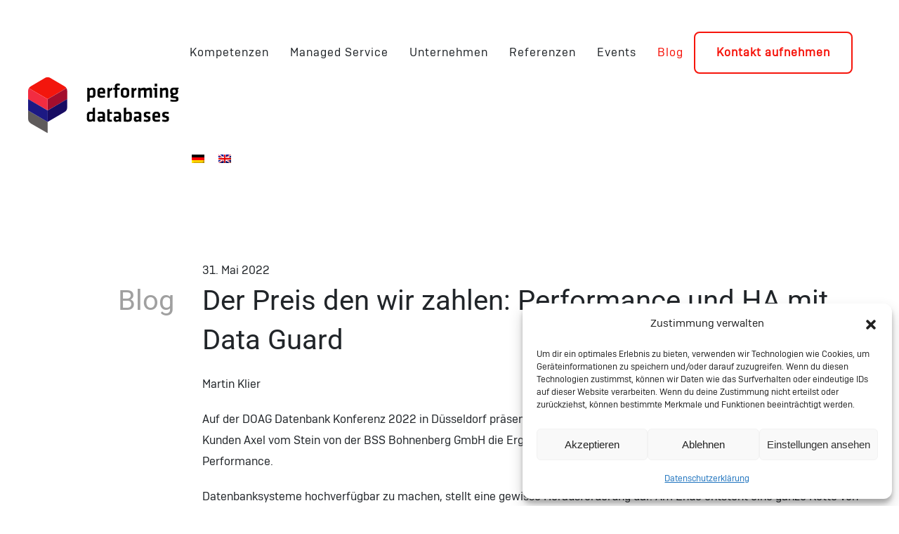

--- FILE ---
content_type: text/html; charset=UTF-8
request_url: https://www.performing-databases.com/2022/05/der-preis-den-wir-zahlen-performance-und-ha-mit-data-guard/
body_size: 13740
content:
<!DOCTYPE html>
<html lang="de-DE">
    <head>
        <meta charset="UTF-8">
        <meta name="viewport" content="width=device-width, initial-scale=1">
        <link rel="icon" href="/wp-content/uploads/2024/04/favicon-pdb.png" sizes="any">
                <link rel="icon" href="/wp-content/uploads/2024/04/favicon.svg" type="image/svg+xml">
                <link rel="apple-touch-icon" href="/wp-content/themes/yootheme/packages/theme-wordpress/assets/images/apple-touch-icon.png">
                <meta name='robots' content='index, follow, max-image-preview:large, max-snippet:-1, max-video-preview:-1' />
<link rel="alternate" hreflang="de" href="https://www.performing-databases.com/2022/05/der-preis-den-wir-zahlen-performance-und-ha-mit-data-guard/" />
<link rel="alternate" hreflang="en" href="https://www.performing-databases.com/en/2022/05/der-preis-den-wir-zahlen-performance-und-ha-mit-data-guard/" />

	<!-- This site is optimized with the Yoast SEO plugin v26.4 - https://yoast.com/wordpress/plugins/seo/ -->
	<title>Der Preis den wir zahlen: Performance und HA mit Data Guard - Performing Databases</title>
	<meta name="description" content="Auf der DOAG Datenbank Konferenz 2022 in Düsseldorf präsentierte Oracle ACE Director Martin Klier zum Thema Oracle Data Guard Performance." />
	<link rel="canonical" href="https://www.performing-databases.com/2022/05/der-preis-den-wir-zahlen-performance-und-ha-mit-data-guard/" />
	<meta property="og:locale" content="de_DE" />
	<meta property="og:type" content="article" />
	<meta property="og:title" content="Der Preis den wir zahlen: Performance und HA mit Data Guard - Performing Databases" />
	<meta property="og:description" content="Auf der DOAG Datenbank Konferenz 2022 in Düsseldorf präsentierte Oracle ACE Director Martin Klier zum Thema Oracle Data Guard Performance." />
	<meta property="og:url" content="https://www.performing-databases.com/2022/05/der-preis-den-wir-zahlen-performance-und-ha-mit-data-guard/" />
	<meta property="og:site_name" content="Performing Databases" />
	<meta property="article:publisher" content="https://www.facebook.com/performingdb" />
	<meta property="article:published_time" content="2022-05-31T20:46:00+00:00" />
	<meta property="article:modified_time" content="2024-11-25T12:47:32+00:00" />
	<meta property="og:image" content="https://www.performing-databases.com/wp-content/uploads/2018/10/PDB_Social.jpg" />
	<meta property="og:image:width" content="2001" />
	<meta property="og:image:height" content="979" />
	<meta property="og:image:type" content="image/jpeg" />
	<meta name="author" content="Martin Klier" />
	<meta name="twitter:card" content="summary_large_image" />
	<meta name="twitter:creator" content="@performingdb" />
	<meta name="twitter:site" content="@performingdb" />
	<meta name="twitter:label1" content="Verfasst von" />
	<meta name="twitter:data1" content="Martin Klier" />
	<meta name="twitter:label2" content="Geschätzte Lesezeit" />
	<meta name="twitter:data2" content="2 Minuten" />
	<script type="application/ld+json" class="yoast-schema-graph">{"@context":"https://schema.org","@graph":[{"@type":"WebPage","@id":"https://www.performing-databases.com/2022/05/der-preis-den-wir-zahlen-performance-und-ha-mit-data-guard/","url":"https://www.performing-databases.com/2022/05/der-preis-den-wir-zahlen-performance-und-ha-mit-data-guard/","name":"Der Preis den wir zahlen: Performance und HA mit Data Guard - Performing Databases","isPartOf":{"@id":"https://www.performing-databases.com/#website"},"datePublished":"2022-05-31T20:46:00+00:00","dateModified":"2024-11-25T12:47:32+00:00","author":{"@id":"https://www.performing-databases.com/#/schema/person/651da548798e622c240ee3005a7733c8"},"description":"Auf der DOAG Datenbank Konferenz 2022 in Düsseldorf präsentierte Oracle ACE Director Martin Klier zum Thema Oracle Data Guard Performance.","breadcrumb":{"@id":"https://www.performing-databases.com/2022/05/der-preis-den-wir-zahlen-performance-und-ha-mit-data-guard/#breadcrumb"},"inLanguage":"de","potentialAction":[{"@type":"ReadAction","target":["https://www.performing-databases.com/2022/05/der-preis-den-wir-zahlen-performance-und-ha-mit-data-guard/"]}]},{"@type":"BreadcrumbList","@id":"https://www.performing-databases.com/2022/05/der-preis-den-wir-zahlen-performance-und-ha-mit-data-guard/#breadcrumb","itemListElement":[{"@type":"ListItem","position":1,"name":"Startseite","item":"https://www.performing-databases.com/"},{"@type":"ListItem","position":2,"name":"Blog","item":"https://www.performing-databases.com/blog/"},{"@type":"ListItem","position":3,"name":"Der Preis den wir zahlen: Performance und HA mit Data Guard"}]},{"@type":"WebSite","@id":"https://www.performing-databases.com/#website","url":"https://www.performing-databases.com/","name":"Performing Databases","description":"","potentialAction":[{"@type":"SearchAction","target":{"@type":"EntryPoint","urlTemplate":"https://www.performing-databases.com/?s={search_term_string}"},"query-input":{"@type":"PropertyValueSpecification","valueRequired":true,"valueName":"search_term_string"}}],"inLanguage":"de"},{"@type":"Person","@id":"https://www.performing-databases.com/#/schema/person/651da548798e622c240ee3005a7733c8","name":"Martin Klier"}]}</script>
	<!-- / Yoast SEO plugin. -->


<link rel="alternate" type="application/rss+xml" title="Performing Databases &raquo; Feed" href="https://www.performing-databases.com/feed/" />
<link rel="alternate" type="application/rss+xml" title="Performing Databases &raquo; Kommentar-Feed" href="https://www.performing-databases.com/comments/feed/" />
<link rel="alternate" type="text/calendar" title="Performing Databases &raquo; iCal Feed" href="https://www.performing-databases.com/events/?ical=1" />
<script>
window._wpemojiSettings = {"baseUrl":"https:\/\/s.w.org\/images\/core\/emoji\/16.0.1\/72x72\/","ext":".png","svgUrl":"https:\/\/s.w.org\/images\/core\/emoji\/16.0.1\/svg\/","svgExt":".svg","source":{"concatemoji":"https:\/\/www.performing-databases.com\/wp-includes\/js\/wp-emoji-release.min.js?ver=6.8.3"}};
/*! This file is auto-generated */
!function(s,n){var o,i,e;function c(e){try{var t={supportTests:e,timestamp:(new Date).valueOf()};sessionStorage.setItem(o,JSON.stringify(t))}catch(e){}}function p(e,t,n){e.clearRect(0,0,e.canvas.width,e.canvas.height),e.fillText(t,0,0);var t=new Uint32Array(e.getImageData(0,0,e.canvas.width,e.canvas.height).data),a=(e.clearRect(0,0,e.canvas.width,e.canvas.height),e.fillText(n,0,0),new Uint32Array(e.getImageData(0,0,e.canvas.width,e.canvas.height).data));return t.every(function(e,t){return e===a[t]})}function u(e,t){e.clearRect(0,0,e.canvas.width,e.canvas.height),e.fillText(t,0,0);for(var n=e.getImageData(16,16,1,1),a=0;a<n.data.length;a++)if(0!==n.data[a])return!1;return!0}function f(e,t,n,a){switch(t){case"flag":return n(e,"\ud83c\udff3\ufe0f\u200d\u26a7\ufe0f","\ud83c\udff3\ufe0f\u200b\u26a7\ufe0f")?!1:!n(e,"\ud83c\udde8\ud83c\uddf6","\ud83c\udde8\u200b\ud83c\uddf6")&&!n(e,"\ud83c\udff4\udb40\udc67\udb40\udc62\udb40\udc65\udb40\udc6e\udb40\udc67\udb40\udc7f","\ud83c\udff4\u200b\udb40\udc67\u200b\udb40\udc62\u200b\udb40\udc65\u200b\udb40\udc6e\u200b\udb40\udc67\u200b\udb40\udc7f");case"emoji":return!a(e,"\ud83e\udedf")}return!1}function g(e,t,n,a){var r="undefined"!=typeof WorkerGlobalScope&&self instanceof WorkerGlobalScope?new OffscreenCanvas(300,150):s.createElement("canvas"),o=r.getContext("2d",{willReadFrequently:!0}),i=(o.textBaseline="top",o.font="600 32px Arial",{});return e.forEach(function(e){i[e]=t(o,e,n,a)}),i}function t(e){var t=s.createElement("script");t.src=e,t.defer=!0,s.head.appendChild(t)}"undefined"!=typeof Promise&&(o="wpEmojiSettingsSupports",i=["flag","emoji"],n.supports={everything:!0,everythingExceptFlag:!0},e=new Promise(function(e){s.addEventListener("DOMContentLoaded",e,{once:!0})}),new Promise(function(t){var n=function(){try{var e=JSON.parse(sessionStorage.getItem(o));if("object"==typeof e&&"number"==typeof e.timestamp&&(new Date).valueOf()<e.timestamp+604800&&"object"==typeof e.supportTests)return e.supportTests}catch(e){}return null}();if(!n){if("undefined"!=typeof Worker&&"undefined"!=typeof OffscreenCanvas&&"undefined"!=typeof URL&&URL.createObjectURL&&"undefined"!=typeof Blob)try{var e="postMessage("+g.toString()+"("+[JSON.stringify(i),f.toString(),p.toString(),u.toString()].join(",")+"));",a=new Blob([e],{type:"text/javascript"}),r=new Worker(URL.createObjectURL(a),{name:"wpTestEmojiSupports"});return void(r.onmessage=function(e){c(n=e.data),r.terminate(),t(n)})}catch(e){}c(n=g(i,f,p,u))}t(n)}).then(function(e){for(var t in e)n.supports[t]=e[t],n.supports.everything=n.supports.everything&&n.supports[t],"flag"!==t&&(n.supports.everythingExceptFlag=n.supports.everythingExceptFlag&&n.supports[t]);n.supports.everythingExceptFlag=n.supports.everythingExceptFlag&&!n.supports.flag,n.DOMReady=!1,n.readyCallback=function(){n.DOMReady=!0}}).then(function(){return e}).then(function(){var e;n.supports.everything||(n.readyCallback(),(e=n.source||{}).concatemoji?t(e.concatemoji):e.wpemoji&&e.twemoji&&(t(e.twemoji),t(e.wpemoji)))}))}((window,document),window._wpemojiSettings);
</script>
<style id='wp-emoji-styles-inline-css'>

	img.wp-smiley, img.emoji {
		display: inline !important;
		border: none !important;
		box-shadow: none !important;
		height: 1em !important;
		width: 1em !important;
		margin: 0 0.07em !important;
		vertical-align: -0.1em !important;
		background: none !important;
		padding: 0 !important;
	}
</style>
<link rel='stylesheet' id='wp-block-library-css' href='https://www.performing-databases.com/wp-includes/css/dist/block-library/style.min.css?ver=6.8.3' media='all' />
<style id='classic-theme-styles-inline-css'>
/*! This file is auto-generated */
.wp-block-button__link{color:#fff;background-color:#32373c;border-radius:9999px;box-shadow:none;text-decoration:none;padding:calc(.667em + 2px) calc(1.333em + 2px);font-size:1.125em}.wp-block-file__button{background:#32373c;color:#fff;text-decoration:none}
</style>
<style id='global-styles-inline-css'>
:root{--wp--preset--aspect-ratio--square: 1;--wp--preset--aspect-ratio--4-3: 4/3;--wp--preset--aspect-ratio--3-4: 3/4;--wp--preset--aspect-ratio--3-2: 3/2;--wp--preset--aspect-ratio--2-3: 2/3;--wp--preset--aspect-ratio--16-9: 16/9;--wp--preset--aspect-ratio--9-16: 9/16;--wp--preset--color--black: #000000;--wp--preset--color--cyan-bluish-gray: #abb8c3;--wp--preset--color--white: #ffffff;--wp--preset--color--pale-pink: #f78da7;--wp--preset--color--vivid-red: #cf2e2e;--wp--preset--color--luminous-vivid-orange: #ff6900;--wp--preset--color--luminous-vivid-amber: #fcb900;--wp--preset--color--light-green-cyan: #7bdcb5;--wp--preset--color--vivid-green-cyan: #00d084;--wp--preset--color--pale-cyan-blue: #8ed1fc;--wp--preset--color--vivid-cyan-blue: #0693e3;--wp--preset--color--vivid-purple: #9b51e0;--wp--preset--gradient--vivid-cyan-blue-to-vivid-purple: linear-gradient(135deg,rgba(6,147,227,1) 0%,rgb(155,81,224) 100%);--wp--preset--gradient--light-green-cyan-to-vivid-green-cyan: linear-gradient(135deg,rgb(122,220,180) 0%,rgb(0,208,130) 100%);--wp--preset--gradient--luminous-vivid-amber-to-luminous-vivid-orange: linear-gradient(135deg,rgba(252,185,0,1) 0%,rgba(255,105,0,1) 100%);--wp--preset--gradient--luminous-vivid-orange-to-vivid-red: linear-gradient(135deg,rgba(255,105,0,1) 0%,rgb(207,46,46) 100%);--wp--preset--gradient--very-light-gray-to-cyan-bluish-gray: linear-gradient(135deg,rgb(238,238,238) 0%,rgb(169,184,195) 100%);--wp--preset--gradient--cool-to-warm-spectrum: linear-gradient(135deg,rgb(74,234,220) 0%,rgb(151,120,209) 20%,rgb(207,42,186) 40%,rgb(238,44,130) 60%,rgb(251,105,98) 80%,rgb(254,248,76) 100%);--wp--preset--gradient--blush-light-purple: linear-gradient(135deg,rgb(255,206,236) 0%,rgb(152,150,240) 100%);--wp--preset--gradient--blush-bordeaux: linear-gradient(135deg,rgb(254,205,165) 0%,rgb(254,45,45) 50%,rgb(107,0,62) 100%);--wp--preset--gradient--luminous-dusk: linear-gradient(135deg,rgb(255,203,112) 0%,rgb(199,81,192) 50%,rgb(65,88,208) 100%);--wp--preset--gradient--pale-ocean: linear-gradient(135deg,rgb(255,245,203) 0%,rgb(182,227,212) 50%,rgb(51,167,181) 100%);--wp--preset--gradient--electric-grass: linear-gradient(135deg,rgb(202,248,128) 0%,rgb(113,206,126) 100%);--wp--preset--gradient--midnight: linear-gradient(135deg,rgb(2,3,129) 0%,rgb(40,116,252) 100%);--wp--preset--font-size--small: 13px;--wp--preset--font-size--medium: 20px;--wp--preset--font-size--large: 36px;--wp--preset--font-size--x-large: 42px;--wp--preset--spacing--20: 0.44rem;--wp--preset--spacing--30: 0.67rem;--wp--preset--spacing--40: 1rem;--wp--preset--spacing--50: 1.5rem;--wp--preset--spacing--60: 2.25rem;--wp--preset--spacing--70: 3.38rem;--wp--preset--spacing--80: 5.06rem;--wp--preset--shadow--natural: 6px 6px 9px rgba(0, 0, 0, 0.2);--wp--preset--shadow--deep: 12px 12px 50px rgba(0, 0, 0, 0.4);--wp--preset--shadow--sharp: 6px 6px 0px rgba(0, 0, 0, 0.2);--wp--preset--shadow--outlined: 6px 6px 0px -3px rgba(255, 255, 255, 1), 6px 6px rgba(0, 0, 0, 1);--wp--preset--shadow--crisp: 6px 6px 0px rgba(0, 0, 0, 1);}:where(.is-layout-flex){gap: 0.5em;}:where(.is-layout-grid){gap: 0.5em;}body .is-layout-flex{display: flex;}.is-layout-flex{flex-wrap: wrap;align-items: center;}.is-layout-flex > :is(*, div){margin: 0;}body .is-layout-grid{display: grid;}.is-layout-grid > :is(*, div){margin: 0;}:where(.wp-block-columns.is-layout-flex){gap: 2em;}:where(.wp-block-columns.is-layout-grid){gap: 2em;}:where(.wp-block-post-template.is-layout-flex){gap: 1.25em;}:where(.wp-block-post-template.is-layout-grid){gap: 1.25em;}.has-black-color{color: var(--wp--preset--color--black) !important;}.has-cyan-bluish-gray-color{color: var(--wp--preset--color--cyan-bluish-gray) !important;}.has-white-color{color: var(--wp--preset--color--white) !important;}.has-pale-pink-color{color: var(--wp--preset--color--pale-pink) !important;}.has-vivid-red-color{color: var(--wp--preset--color--vivid-red) !important;}.has-luminous-vivid-orange-color{color: var(--wp--preset--color--luminous-vivid-orange) !important;}.has-luminous-vivid-amber-color{color: var(--wp--preset--color--luminous-vivid-amber) !important;}.has-light-green-cyan-color{color: var(--wp--preset--color--light-green-cyan) !important;}.has-vivid-green-cyan-color{color: var(--wp--preset--color--vivid-green-cyan) !important;}.has-pale-cyan-blue-color{color: var(--wp--preset--color--pale-cyan-blue) !important;}.has-vivid-cyan-blue-color{color: var(--wp--preset--color--vivid-cyan-blue) !important;}.has-vivid-purple-color{color: var(--wp--preset--color--vivid-purple) !important;}.has-black-background-color{background-color: var(--wp--preset--color--black) !important;}.has-cyan-bluish-gray-background-color{background-color: var(--wp--preset--color--cyan-bluish-gray) !important;}.has-white-background-color{background-color: var(--wp--preset--color--white) !important;}.has-pale-pink-background-color{background-color: var(--wp--preset--color--pale-pink) !important;}.has-vivid-red-background-color{background-color: var(--wp--preset--color--vivid-red) !important;}.has-luminous-vivid-orange-background-color{background-color: var(--wp--preset--color--luminous-vivid-orange) !important;}.has-luminous-vivid-amber-background-color{background-color: var(--wp--preset--color--luminous-vivid-amber) !important;}.has-light-green-cyan-background-color{background-color: var(--wp--preset--color--light-green-cyan) !important;}.has-vivid-green-cyan-background-color{background-color: var(--wp--preset--color--vivid-green-cyan) !important;}.has-pale-cyan-blue-background-color{background-color: var(--wp--preset--color--pale-cyan-blue) !important;}.has-vivid-cyan-blue-background-color{background-color: var(--wp--preset--color--vivid-cyan-blue) !important;}.has-vivid-purple-background-color{background-color: var(--wp--preset--color--vivid-purple) !important;}.has-black-border-color{border-color: var(--wp--preset--color--black) !important;}.has-cyan-bluish-gray-border-color{border-color: var(--wp--preset--color--cyan-bluish-gray) !important;}.has-white-border-color{border-color: var(--wp--preset--color--white) !important;}.has-pale-pink-border-color{border-color: var(--wp--preset--color--pale-pink) !important;}.has-vivid-red-border-color{border-color: var(--wp--preset--color--vivid-red) !important;}.has-luminous-vivid-orange-border-color{border-color: var(--wp--preset--color--luminous-vivid-orange) !important;}.has-luminous-vivid-amber-border-color{border-color: var(--wp--preset--color--luminous-vivid-amber) !important;}.has-light-green-cyan-border-color{border-color: var(--wp--preset--color--light-green-cyan) !important;}.has-vivid-green-cyan-border-color{border-color: var(--wp--preset--color--vivid-green-cyan) !important;}.has-pale-cyan-blue-border-color{border-color: var(--wp--preset--color--pale-cyan-blue) !important;}.has-vivid-cyan-blue-border-color{border-color: var(--wp--preset--color--vivid-cyan-blue) !important;}.has-vivid-purple-border-color{border-color: var(--wp--preset--color--vivid-purple) !important;}.has-vivid-cyan-blue-to-vivid-purple-gradient-background{background: var(--wp--preset--gradient--vivid-cyan-blue-to-vivid-purple) !important;}.has-light-green-cyan-to-vivid-green-cyan-gradient-background{background: var(--wp--preset--gradient--light-green-cyan-to-vivid-green-cyan) !important;}.has-luminous-vivid-amber-to-luminous-vivid-orange-gradient-background{background: var(--wp--preset--gradient--luminous-vivid-amber-to-luminous-vivid-orange) !important;}.has-luminous-vivid-orange-to-vivid-red-gradient-background{background: var(--wp--preset--gradient--luminous-vivid-orange-to-vivid-red) !important;}.has-very-light-gray-to-cyan-bluish-gray-gradient-background{background: var(--wp--preset--gradient--very-light-gray-to-cyan-bluish-gray) !important;}.has-cool-to-warm-spectrum-gradient-background{background: var(--wp--preset--gradient--cool-to-warm-spectrum) !important;}.has-blush-light-purple-gradient-background{background: var(--wp--preset--gradient--blush-light-purple) !important;}.has-blush-bordeaux-gradient-background{background: var(--wp--preset--gradient--blush-bordeaux) !important;}.has-luminous-dusk-gradient-background{background: var(--wp--preset--gradient--luminous-dusk) !important;}.has-pale-ocean-gradient-background{background: var(--wp--preset--gradient--pale-ocean) !important;}.has-electric-grass-gradient-background{background: var(--wp--preset--gradient--electric-grass) !important;}.has-midnight-gradient-background{background: var(--wp--preset--gradient--midnight) !important;}.has-small-font-size{font-size: var(--wp--preset--font-size--small) !important;}.has-medium-font-size{font-size: var(--wp--preset--font-size--medium) !important;}.has-large-font-size{font-size: var(--wp--preset--font-size--large) !important;}.has-x-large-font-size{font-size: var(--wp--preset--font-size--x-large) !important;}
:where(.wp-block-post-template.is-layout-flex){gap: 1.25em;}:where(.wp-block-post-template.is-layout-grid){gap: 1.25em;}
:where(.wp-block-columns.is-layout-flex){gap: 2em;}:where(.wp-block-columns.is-layout-grid){gap: 2em;}
:root :where(.wp-block-pullquote){font-size: 1.5em;line-height: 1.6;}
</style>
<link rel='stylesheet' id='wpml-legacy-horizontal-list-0-css' href='//www.performing-databases.com/wp-content/plugins/sitepress-multilingual-cms/templates/language-switchers/legacy-list-horizontal/style.css?ver=1' media='all' />
<link rel='stylesheet' id='cmplz-general-css' href='https://www.performing-databases.com/wp-content/plugins/complianz-gdpr/assets/css/cookieblocker.min.css?ver=1763740810' media='all' />
<link href="https://www.performing-databases.com/wp-content/themes/yootheme-child-pdb2023/css/theme.1.css?ver=1757664762" rel="stylesheet">
<link href="https://www.performing-databases.com/wp-content/themes/yootheme/css/theme.update.css?ver=4.5.32" rel="stylesheet">
<link href="https://www.performing-databases.com/wp-content/themes/yootheme-child-pdb2023/css/custom.css?ver=4.5.32" rel="stylesheet">
<link rel="https://api.w.org/" href="https://www.performing-databases.com/wp-json/" /><link rel="alternate" title="JSON" type="application/json" href="https://www.performing-databases.com/wp-json/wp/v2/posts/2129" /><link rel="EditURI" type="application/rsd+xml" title="RSD" href="https://www.performing-databases.com/xmlrpc.php?rsd" />
<meta name="generator" content="WordPress 6.8.3" />
<link rel='shortlink' href='https://www.performing-databases.com/?p=2129' />
<link rel="alternate" title="oEmbed (JSON)" type="application/json+oembed" href="https://www.performing-databases.com/wp-json/oembed/1.0/embed?url=https%3A%2F%2Fwww.performing-databases.com%2F2022%2F05%2Fder-preis-den-wir-zahlen-performance-und-ha-mit-data-guard%2F" />
<link rel="alternate" title="oEmbed (XML)" type="text/xml+oembed" href="https://www.performing-databases.com/wp-json/oembed/1.0/embed?url=https%3A%2F%2Fwww.performing-databases.com%2F2022%2F05%2Fder-preis-den-wir-zahlen-performance-und-ha-mit-data-guard%2F&#038;format=xml" />
<meta name="generator" content="WPML ver:4.3.6 stt:1,3;" />
<meta name="tec-api-version" content="v1"><meta name="tec-api-origin" content="https://www.performing-databases.com"><link rel="alternate" href="https://www.performing-databases.com/wp-json/tribe/events/v1/" />			<style>.cmplz-hidden {
					display: none !important;
				}</style><script src="https://www.performing-databases.com/wp-content/themes/yootheme/vendor/assets/uikit/dist/js/uikit.min.js?ver=4.5.32"></script>
<script src="https://www.performing-databases.com/wp-content/themes/yootheme/vendor/assets/uikit/dist/js/uikit-icons-horizon.min.js?ver=4.5.32"></script>
<script src="https://www.performing-databases.com/wp-content/themes/yootheme/js/theme.js?ver=4.5.32"></script>
<script>window.yootheme ||= {}; var $theme = yootheme.theme = {"i18n":{"close":{"label":"Schlie\u00dfen","0":"yootheme"},"totop":{"label":"Back to top","0":"yootheme"},"marker":{"label":"Open","0":"yootheme"},"navbarToggleIcon":{"label":"Men\u00fc \u00f6ffnen","0":"yootheme"},"paginationPrevious":{"label":"Vorherige Seite","0":"yootheme"},"paginationNext":{"label":"N\u00e4chste Seite","0":"yootheme"},"searchIcon":{"toggle":"Open Search","submit":"Suche starten"},"slider":{"next":"N\u00e4chstes Bild","previous":"Vorheriges Bild","slideX":"Bild %s","slideLabel":"%s von %s"},"slideshow":{"next":"N\u00e4chstes Bild","previous":"Vorheriges Bild","slideX":"Bild %s","slideLabel":"%s von %s"},"lightboxPanel":{"next":"N\u00e4chstes Bild","previous":"Vorheriges Bild","slideLabel":"%s von %s","close":"Schlie\u00dfen"}}};</script>
<link rel="icon" href="https://www.performing-databases.com/wp-content/uploads/2018/09/cropped-PDB_Favicon-32x32.png" sizes="32x32" />
<link rel="icon" href="https://www.performing-databases.com/wp-content/uploads/2018/09/cropped-PDB_Favicon-192x192.png" sizes="192x192" />
<link rel="apple-touch-icon" href="https://www.performing-databases.com/wp-content/uploads/2018/09/cropped-PDB_Favicon-180x180.png" />
<meta name="msapplication-TileImage" content="https://www.performing-databases.com/wp-content/uploads/2018/09/cropped-PDB_Favicon-270x270.png" />
		<style id="wp-custom-css">
			.typewriter {
	overflow: hidden;
	border-right: .15em solid white;
	white-space: nowrap;
	margin: 0 auto;
	letter-spacing: .15em;
	animation:
		typing 3.5s steps (40, end),
		blink-caret .75s step-end infinite;
}

@keyframes typing {
	from { width: 0 }
	to { width: 100% }
}

@keyframes blink-caret {
	from, to { border-color: transparent }
	50% { border-color: white; }
}		</style>
		    </head>
    <body data-cmplz=1 class="wp-singular post-template-default single single-post postid-2129 single-format-standard wp-theme-yootheme wp-child-theme-yootheme-child-pdb2023 tribe-no-js">

        
        <div class="uk-hidden-visually uk-notification uk-notification-top-left uk-width-auto">
            <div class="uk-notification-message">
                <a href="#tm-main" class="uk-link-reset">Zum Hauptinhalt springen</a>
            </div>
        </div>

        
        
        <div class="tm-page">

                        


<header class="tm-header-mobile uk-hidden@m">


    
        <div class="uk-navbar-container">

            <div class="uk-container uk-container-expand">
                <nav class="uk-navbar" uk-navbar="{&quot;align&quot;:&quot;left&quot;,&quot;container&quot;:&quot;.tm-header-mobile&quot;,&quot;boundary&quot;:&quot;.tm-header-mobile .uk-navbar-container&quot;}">

                                        <div class="uk-navbar-left ">

                                                    <a href="https://www.performing-databases.com/" aria-label="Zurück zur Startseite" class="uk-logo uk-navbar-item">
    <img alt="Performing Databases GmbH" loading="eager" width="230px" height="84" src="/wp-content/uploads/2023/02/PDB_Logo.svg"></a>                        
                        
                        
                    </div>
                    
                    
                                        <div class="uk-navbar-right">

                                                                            
                                                    <a uk-toggle href="#tm-dialog-mobile" class="uk-navbar-toggle">

        
        <div uk-navbar-toggle-icon></div>

        
    </a>                        
                    </div>
                    
                </nav>
            </div>

        </div>

    



        <div id="tm-dialog-mobile" uk-offcanvas="container: true; overlay: true" mode="slide" flip>
        <div class="uk-offcanvas-bar uk-flex uk-flex-column">

                        <button class="uk-offcanvas-close uk-close-large" type="button" uk-close uk-toggle="cls: uk-close-large; mode: media; media: @s"></button>
            
                        <div class="uk-margin-auto-bottom">
                
<div class="uk-panel widget widget_nav_menu" id="nav_menu-3">

    
    
<ul class="uk-nav uk-nav-default">
    
	<li class="menu-item menu-item-type-post_type menu-item-object-page"><a href="https://www.performing-databases.com/kompetenzen/">Kompetenzen</a></li>
	<li class="menu-item menu-item-type-post_type menu-item-object-page"><a href="https://www.performing-databases.com/managed-service/">Managed Service</a></li>
	<li class="menu-item menu-item-type-post_type menu-item-object-page"><a href="https://www.performing-databases.com/unternehmen/">Unternehmen</a></li>
	<li class="menu-item menu-item-type-post_type menu-item-object-page"><a href="https://www.performing-databases.com/referenzen/">Referenzen</a></li>
	<li class="menu-item menu-item-type-custom menu-item-object-custom"><a href="/events">Events</a></li>
	<li class="menu-item menu-item-type-post_type menu-item-object-page current_page_parent uk-active"><a href="https://www.performing-databases.com/blog/">Blog</a></li></ul>

</div>
            </div>
            
            
        </div>
    </div>
    
    
    

</header>




<header class="tm-header uk-visible@m">



    
        <div class="uk-navbar-container">

            <div class="uk-container">
                <nav class="uk-navbar" uk-navbar="{&quot;align&quot;:&quot;left&quot;,&quot;container&quot;:&quot;.tm-header&quot;,&quot;boundary&quot;:&quot;.tm-header .uk-navbar-container&quot;}">

                                        <div class="uk-navbar-left ">

                                                    <a href="https://www.performing-databases.com/" aria-label="Zurück zur Startseite" class="uk-logo uk-navbar-item">
    <img alt="Performing Databases GmbH" loading="eager" width="230px" height="84" src="/wp-content/uploads/2023/02/PDB_Logo.svg"></a>                        
                        
                        
                    </div>
                    
                    
                                        <div class="uk-navbar-right">

                                                    
<ul class="uk-navbar-nav">
    
	<li class="menu-item menu-item-type-post_type menu-item-object-page"><a href="https://www.performing-databases.com/kompetenzen/">Kompetenzen</a></li>
	<li class="menu-item menu-item-type-post_type menu-item-object-page"><a href="https://www.performing-databases.com/managed-service/">Managed Service</a></li>
	<li class="menu-item menu-item-type-post_type menu-item-object-page"><a href="https://www.performing-databases.com/unternehmen/">Unternehmen</a></li>
	<li class="menu-item menu-item-type-post_type menu-item-object-page"><a href="https://www.performing-databases.com/referenzen/">Referenzen</a></li>
	<li class="menu-item menu-item-type-custom menu-item-object-custom"><a href="/events">Events</a></li>
	<li class="menu-item menu-item-type-post_type menu-item-object-page current_page_parent uk-active"><a href="https://www.performing-databases.com/blog/">Blog</a></li></ul>

<div class="uk-navbar-item widget widget_builderwidget" id="builderwidget-3">

    
    <div class="uk-grid tm-grid-expand uk-child-width-1-1 uk-grid-margin">
<div class="uk-width-1-1">
    
        
            
            
            
                
                    
<div class="uk-margin">
    
    
        
        
<a class="el-content uk-button uk-button-secondary" href="/kontakt">
    
        Kontakt aufnehmen    
    
</a>


        
    
    
</div>

                
            
        
    
</div></div>
</div>

<div class="uk-navbar-item widget widget_icl_lang_sel_widget" id="icl_lang_sel_widget-3">

    
    
<div class="wpml-ls-sidebars-navbar wpml-ls wpml-ls-legacy-list-horizontal">
	<ul><li class="wpml-ls-slot-navbar wpml-ls-item wpml-ls-item-de wpml-ls-current-language wpml-ls-first-item wpml-ls-item-legacy-list-horizontal">
				<a href="https://www.performing-databases.com/2022/05/der-preis-den-wir-zahlen-performance-und-ha-mit-data-guard/" class="wpml-ls-link"><img class="wpml-ls-flag" src="https://www.performing-databases.com/wp-content/plugins/sitepress-multilingual-cms/res/flags/de.png" alt="Deutsch"></a>
			</li><li class="wpml-ls-slot-navbar wpml-ls-item wpml-ls-item-en wpml-ls-last-item wpml-ls-item-legacy-list-horizontal">
				<a href="https://www.performing-databases.com/en/2022/05/der-preis-den-wir-zahlen-performance-und-ha-mit-data-guard/" class="wpml-ls-link"><img class="wpml-ls-flag" src="https://www.performing-databases.com/wp-content/plugins/sitepress-multilingual-cms/res/flags/en.png" alt="Englisch"></a>
			</li></ul>
</div>

</div>
                        
                                                                            
                    </div>
                    
                </nav>
            </div>

        </div>

    







</header>

            
            
            <main id="tm-main" >

                <!-- Builder #template-Gfisx1Li -->
<div class="uk-section-default uk-section">
    
        
        
        
            
                                <div class="uk-container">                
                    <div class="uk-grid tm-grid-expand uk-grid-margin uk-margin-remove-bottom" uk-grid>
<div class="uk-width-1-5@m">
    
        
            
            
            
                
                    
                
            
        
    
</div>
<div class="uk-width-4-5@m">
    
        
            
            
            
                
                    <div class="uk-panel uk-margin">31. Mai 2022</div>
                
            
        
    
</div></div><div class="uk-grid tm-grid-expand uk-grid-margin uk-margin-remove-top" uk-grid>
<div class="uk-width-1-5@m">
    
        
            
            
            
                
                    
<div class="uk-h1 uk-font-default uk-text-muted uk-text-right">        Blog    </div>
                
            
        
    
</div>
<div class="uk-width-4-5@m">
    
        
            
            
            
                
                    
<h1 class="uk-h1 uk-font-default">        Der Preis den wir zahlen: Performance und HA mit Data Guard    </h1><div class="uk-panel">Martin Klier</div><div class="uk-panel uk-margin">
<p>Auf der DOAG Datenbank Konferenz 2022 in Düsseldorf präsentierte Oracle ACE Director Martin Klier zusammen mit unserem Kunden Axel vom Stein von der BSS Bohnenberg GmbH die Ergebnisse eines Forschungsprojektes zum Thema Oracle Data Guard Performance.</p>



<p>Datenbanksysteme hochverfügbar zu machen, stellt eine gewisse Herausforderung dar. Am Ende entsteht eine ganze Kette von Mittelwegen, bei der die Interessen des Endkunden gewissenhaft abgewogen werden müssen: Der Hersteller macht Kompromisse, um die erforderlichen Funktionen zur Verfügung zu stellen. Der Planer macht Kompromisse, um ein bezahlbares Konzept zu erhalten. Die Realisierung macht Kompromisse, um das System betreibbar zu machen. Und der Betrieb macht Kompromisse, um im Alltag mit diesem zu überleben.</p>



<p>Wie sieht dieses Spannungsfeld konkret aus? Komplexität, Kosten, Performance &#8211; diese drei Felder möchte Oracle ACE Director Martin Klier in seinem Vortrag, der in enger Zusammenarbeit mit Axel vom Stein entstand, im Detail beleuchten. Der Schwerpunkt wird auf dem Problemfeld Systemleistung beim Einsatz von Data Guard liegen: Welche Nachteile erkaufe ich mir durch welche HA-Features? Wie kann ich mich in diesem Labyrinth der Kompromisse durch Fakten orientieren?</p>



<p>Axel vom Stein bot zu dieser Session sein &#8222;Making of: Der Preis den wir zahlen &#8211; Performance und HA mit Data Guard&#8220; an! Dort fanden alle, die am Umgang mit Performance Tools und Benchmarks interessiert sind, technische Details und tolle Hintergrundinfos.</p>



<div data-wp-interactive="core/file" class="wp-block-file"><object data-wp-bind--hidden="!state.hasPdfPreview" hidden class="wp-block-file__embed" data="https://www.performing-databases.com/wp-content/uploads/2022/07/Klier-Dataguard-Performance-2022.pdf" type="application/pdf" style="width:100%;height:590px" aria-label="Einbettung von Einbettung von Klier-Dataguard-Performance-2022.."></object><a id="wp-block-file--media-5bec1624-4861-443f-902c-0d6be9fa9c02" href="https://www.performing-databases.com/wp-content/uploads/2022/07/Klier-Dataguard-Performance-2022.pdf">Klier-Dataguard-Performance-2022</a><a href="https://www.performing-databases.com/wp-content/uploads/2022/07/Klier-Dataguard-Performance-2022.pdf" class="wp-block-file__button" download aria-describedby="wp-block-file--media-5bec1624-4861-443f-902c-0d6be9fa9c02">Herunterladen</a></div>



<div data-wp-interactive="core/file" class="wp-block-file"><object data-wp-bind--hidden="!state.hasPdfPreview" hidden class="wp-block-file__embed" data="https://www.performing-databases.com/wp-content/uploads/2022/07/Making-of-Der-Preis-den-wir-zahlen-Performance-und-HA-mit-Data-Guard.pdf" type="application/pdf" style="width:100%;height:480px" aria-label="Einbettung von Einbettung von Making-of-Der-Preis-den-wir-zahlen-Performance-und-HA-mit-Data-Guard.."></object><a id="wp-block-file--media-4d3385db-c128-4f26-af52-acb5af25f40e" href="https://www.performing-databases.com/wp-content/uploads/2022/07/Making-of-Der-Preis-den-wir-zahlen-Performance-und-HA-mit-Data-Guard.pdf">Making-of-Der-Preis-den-wir-zahlen-Performance-und-HA-mit-Data-Guard</a><a href="https://www.performing-databases.com/wp-content/uploads/2022/07/Making-of-Der-Preis-den-wir-zahlen-Performance-und-HA-mit-Data-Guard.pdf" class="wp-block-file__button" download aria-describedby="wp-block-file--media-4d3385db-c128-4f26-af52-acb5af25f40e">Herunterladen</a></div>
</div>
                
            
        
    
</div></div><div class="uk-grid tm-grid-expand uk-grid-margin" uk-grid>
<div class="uk-width-1-5@m">
    
        
            
            
            
                
                    
                
            
        
    
</div>
<div class="uk-width-4-5@m">
    
        
            
            
            
                
                    
<ul class="uk-list">        <li class="el-item">

    <div class="uk-child-width-expand uk-grid-small" uk-grid>        <div class="uk-width-auto">
            
            
<div class="el-title uk-margin-remove">Veröffentlicht in </div>
            
        </div>        <div>

            
            <div class="el-content uk-panel"><a href="https://www.performing-databases.com/category/downloads/" rel="tag">Downloads</a></div>
                                    
        </div>
    </div>
</li>
        <li class="el-item">

    <div class="uk-child-width-expand uk-grid-small" uk-grid>        <div class="uk-width-auto">
            
            
<div class="el-title uk-margin-remove">Verschlagwortet mit </div>
            
        </div>        <div>

            
            
                                    
        </div>
    </div>
</li>
    </ul>
                
            
        
    
</div></div>
                                </div>                
            
        
    
</div>        
            </main>

            <div id="builderwidget-7" class="builder"><!-- Builder #builderwidget-7 --><style class="uk-margin-remove-adjacent">#builderwidget-7\#0{background-color: #DEE2E6; border-radius: 0.9rem;}#builderwidget-7\#1{background-color: #DEE2E6; border-radius: 0.9rem;}</style>
<div class="uk-section-default uk-section">
    
        
        
        
            
                                <div class="uk-container">                
                    <div class="uk-grid tm-grid-expand uk-child-width-1-1 uk-grid-margin">
<div class="uk-width-1-1">
    
        
            
            
            
                
                    <hr>
                
            
        
    
</div></div><div class="uk-grid tm-grid-expand uk-child-width-1-1 uk-grid-margin">
<div class="uk-width-1-1">
    
        
            
            
            
                
                    
<h3 class="uk-h2 uk-font-secondary uk-text-center">        Wir halten Sie auf dem Laufenden    </h3>
                
            
        
    
</div></div><div class="uk-grid tm-grid-expand uk-grid-margin" uk-grid>
<div class="uk-width-1-3@m">
    
        
            
            
            
                
                    <div><a data-service="twitter" data-category="marketing" data-placeholder-image="https://www.performing-databases.com/wp-content/plugins/complianz-gdpr/assets/images/placeholders/twitter-minimal.jpg" class="cmplz-placeholder-element twitter-timeline" data-height="600" href="https://twitter.com/performingDB?ref_src=twsrc%5Etfw">Tweets by performingDB</a> <script type="text/plain" data-service="twitter" data-category="marketing" async data-cmplz-src="https://platform.twitter.com/widgets.js" charset="utf-8"></script></div>
                
            
        
    
</div>
<div class="uk-width-2-3@m">
    
        
            
            
            
                
                    
<div class="uk-card uk-card-default uk-card-body uk-margin-remove-first-child uk-margin" id="builderwidget-7#0">
    
        
            
                
            
            
                                                
                
                    

        
                <h3 class="el-title uk-h3 uk-font-secondary uk-text-primary uk-margin-top uk-margin-remove-bottom">                        Meet & Greet                    </h3>        
        
    
        
        
                <div class="el-content uk-panel uk-text-large uk-margin-small-top"><p>our experts worldwide.</p></div>        
        
                <div class="uk-margin-top"><a href="/events" class="el-link uk-button uk-button-secondary">Events</a></div>        

                
                
            
        
    
</div>
<div class="uk-card uk-card-default uk-card-body uk-margin-remove-first-child uk-margin" id="builderwidget-7#1">
    
        
            
                
            
            
                                                
                
                    

        
                <h3 class="el-title uk-h3 uk-font-secondary uk-text-primary uk-margin-top uk-margin-remove-bottom">                        Performing Databases Blog                    </h3>        
                <div class="el-meta uk-text-lead uk-text-primary uk-margin-top">Download: UTOUG Training Days 2025 Presentations</div>        
    
        
        
                <div class="el-content uk-panel uk-margin-top">One of the highlights in early spring is UTOUG Training Days &#8211; the on-site event of the Utah Oracle User Group in Salt Lake City, UT, USA. As in the [&hellip;]</div>        
        
                <div class="uk-margin-top"><a href="/blog" class="el-link uk-button uk-button-secondary">Blog</a></div>        

                
                
            
        
    
</div>
                
            
        
    
</div></div>
                                </div>                
            
        
    
</div>
<div class="uk-section-muted uk-section">
    
        
        
        
            
                                <div class="uk-container uk-container-large">                
                    <div class="uk-grid tm-grid-expand uk-grid-margin" uk-grid>
<div class="uk-width-1-2@s uk-width-1-4@m">
    
        
            
            
            
                
                    <div class="uk-panel uk-text-emphasis uk-margin"><p><a href="https://www.performing-databases.com/kompetenzen/" style="color: #495057;">Kompetenzen</a><br /><a href="https://www.performing-databases.com/unternehmen/" style="color: #495057;">Unternehmen</a><br /><a href="https://www.performing-databases.com/referenzen/" style="color: #495057;">Referenzen</a><br /><a href="https://www.performing-databases.com/blog/" style="color: #495057;">Blog</a></p></div>
                
            
        
    
</div>
<div class="uk-width-1-2@s uk-width-1-4@m">
    
        
            
            
            
                
                    <div class="uk-panel uk-text-emphasis uk-margin"><p><a href="/events" style="color: #495057;">Events</a><br /><a href="https://www.performing-databases.com/karriere/" style="color: #495057;">Karriere</a></p></div>
                
            
        
    
</div>
<div class="uk-width-1-1@s uk-width-1-2@m">
    
        
            
            
            
                
                    <div class="uk-panel uk-text-emphasis uk-margin"><p><a href="https://www.performing-databases.com/kontakt/" style="color: #495057;">Kontakt</a><br /><a href="https://www.performing-databases.com/impressum/" style="color: #495057;">Impressum</a><br /><a href="https://www.performing-databases.com/datenschutzerklaerung/" style="color: #495057;">Datenschutzerklärung</a><br /><a href="https://www.performing-databases.com/wp-content/uploads/2019/04/AAB_Performing-Databases.pdf" style="color: #495057;">Allgemeine Auftragsbedingungen</a></p></div>
                
            
        
    
</div></div><div class="uk-grid tm-grid-expand uk-grid-margin" uk-grid>
<div class="uk-width-3-5@m">
    
        
            
            
            
                
                    <div class="uk-panel uk-text-muted uk-margin"><p>© 2024 Performing Databases GmbH<br />Wiesauer Straße 27 | 95666 Mitterteich | info@performing-db.com</p></div>
                
            
        
    
</div>
<div class="uk-width-2-5@m">
    
        
            
            
            
                
                    
<div class="uk-margin uk-text-right" uk-scrollspy="target: [uk-scrollspy-class];">    <ul class="uk-child-width-auto uk-flex-inline uk-flex-middle" uk-grid>
            <li class="el-item">
<a class="el-link uk-link-muted" href="https://www.facebook.com/performingdb" target="_blank" rel="noreferrer"><span uk-icon="icon: facebook; width: 35; height: 35;"></span></a></li>
            <li class="el-item">
<a class="el-link uk-link-muted" href="https://www.xing.com/companies/performingdatabasesgmbh" target="_blank" rel="noreferrer"><span uk-icon="icon: xing; width: 35; height: 35;"></span></a></li>
            <li class="el-item">
<a class="el-link uk-link-muted" href="https://www.linkedin.com/company/performing-databases-gmbh" target="_blank" rel="noreferrer"><span uk-icon="icon: linkedin; width: 35; height: 35;"></span></a></li>
            <li class="el-item">
<a class="el-link uk-link-muted" href="https://twitter.com/performingdb" target="_blank" rel="noreferrer"><span uk-icon="icon: twitter; width: 35; height: 35;"></span></a></li>
    
    </ul></div>
                
            
        
    
</div></div>
                                </div>                
            
        
    
</div></div>
            
        </div>

        
        <script type="speculationrules">
{"prefetch":[{"source":"document","where":{"and":[{"href_matches":"\/*"},{"not":{"href_matches":["\/wp-*.php","\/wp-admin\/*","\/wp-content\/uploads\/*","\/wp-content\/*","\/wp-content\/plugins\/*","\/wp-content\/themes\/yootheme-child-pdb2023\/*","\/wp-content\/themes\/yootheme\/*","\/*\\?(.+)"]}},{"not":{"selector_matches":"a[rel~=\"nofollow\"]"}},{"not":{"selector_matches":".no-prefetch, .no-prefetch a"}}]},"eagerness":"conservative"}]}
</script>
		<script>
		( function ( body ) {
			'use strict';
			body.className = body.className.replace( /\btribe-no-js\b/, 'tribe-js' );
		} )( document.body );
		</script>
		
<!-- Consent Management powered by Complianz | GDPR/CCPA Cookie Consent https://wordpress.org/plugins/complianz-gdpr -->
<div id="cmplz-cookiebanner-container"><div class="cmplz-cookiebanner cmplz-hidden banner-1 banner-a optin cmplz-bottom-right cmplz-categories-type-view-preferences" aria-modal="true" data-nosnippet="true" role="dialog" aria-live="polite" aria-labelledby="cmplz-header-1-optin" aria-describedby="cmplz-message-1-optin">
	<div class="cmplz-header">
		<div class="cmplz-logo"></div>
		<div class="cmplz-title" id="cmplz-header-1-optin">Zustimmung verwalten</div>
		<div class="cmplz-close" tabindex="0" role="button" aria-label="Dialog schließen">
			<svg aria-hidden="true" focusable="false" data-prefix="fas" data-icon="times" class="svg-inline--fa fa-times fa-w-11" role="img" xmlns="http://www.w3.org/2000/svg" viewBox="0 0 352 512"><path fill="currentColor" d="M242.72 256l100.07-100.07c12.28-12.28 12.28-32.19 0-44.48l-22.24-22.24c-12.28-12.28-32.19-12.28-44.48 0L176 189.28 75.93 89.21c-12.28-12.28-32.19-12.28-44.48 0L9.21 111.45c-12.28 12.28-12.28 32.19 0 44.48L109.28 256 9.21 356.07c-12.28 12.28-12.28 32.19 0 44.48l22.24 22.24c12.28 12.28 32.2 12.28 44.48 0L176 322.72l100.07 100.07c12.28 12.28 32.2 12.28 44.48 0l22.24-22.24c12.28-12.28 12.28-32.19 0-44.48L242.72 256z"></path></svg>
		</div>
	</div>

	<div class="cmplz-divider cmplz-divider-header"></div>
	<div class="cmplz-body">
		<div class="cmplz-message" id="cmplz-message-1-optin">Um dir ein optimales Erlebnis zu bieten, verwenden wir Technologien wie Cookies, um Geräteinformationen zu speichern und/oder darauf zuzugreifen. Wenn du diesen Technologien zustimmst, können wir Daten wie das Surfverhalten oder eindeutige IDs auf dieser Website verarbeiten. Wenn du deine Zustimmung nicht erteilst oder zurückziehst, können bestimmte Merkmale und Funktionen beeinträchtigt werden.</div>
		<!-- categories start -->
		<div class="cmplz-categories">
			<details class="cmplz-category cmplz-functional" >
				<summary>
						<span class="cmplz-category-header">
							<span class="cmplz-category-title">Funktional</span>
							<span class='cmplz-always-active'>
								<span class="cmplz-banner-checkbox">
									<input type="checkbox"
										   id="cmplz-functional-optin"
										   data-category="cmplz_functional"
										   class="cmplz-consent-checkbox cmplz-functional"
										   size="40"
										   value="1"/>
									<label class="cmplz-label" for="cmplz-functional-optin"><span class="screen-reader-text">Funktional</span></label>
								</span>
								Immer aktiv							</span>
							<span class="cmplz-icon cmplz-open">
								<svg xmlns="http://www.w3.org/2000/svg" viewBox="0 0 448 512"  height="18" ><path d="M224 416c-8.188 0-16.38-3.125-22.62-9.375l-192-192c-12.5-12.5-12.5-32.75 0-45.25s32.75-12.5 45.25 0L224 338.8l169.4-169.4c12.5-12.5 32.75-12.5 45.25 0s12.5 32.75 0 45.25l-192 192C240.4 412.9 232.2 416 224 416z"/></svg>
							</span>
						</span>
				</summary>
				<div class="cmplz-description">
					<span class="cmplz-description-functional">Die technische Speicherung oder der Zugang ist unbedingt erforderlich für den rechtmäßigen Zweck, die Nutzung eines bestimmten Dienstes zu ermöglichen, der vom Teilnehmer oder Nutzer ausdrücklich gewünscht wird, oder für den alleinigen Zweck, die Übertragung einer Nachricht über ein elektronisches Kommunikationsnetz durchzuführen.</span>
				</div>
			</details>

			<details class="cmplz-category cmplz-preferences" >
				<summary>
						<span class="cmplz-category-header">
							<span class="cmplz-category-title">Vorlieben</span>
							<span class="cmplz-banner-checkbox">
								<input type="checkbox"
									   id="cmplz-preferences-optin"
									   data-category="cmplz_preferences"
									   class="cmplz-consent-checkbox cmplz-preferences"
									   size="40"
									   value="1"/>
								<label class="cmplz-label" for="cmplz-preferences-optin"><span class="screen-reader-text">Vorlieben</span></label>
							</span>
							<span class="cmplz-icon cmplz-open">
								<svg xmlns="http://www.w3.org/2000/svg" viewBox="0 0 448 512"  height="18" ><path d="M224 416c-8.188 0-16.38-3.125-22.62-9.375l-192-192c-12.5-12.5-12.5-32.75 0-45.25s32.75-12.5 45.25 0L224 338.8l169.4-169.4c12.5-12.5 32.75-12.5 45.25 0s12.5 32.75 0 45.25l-192 192C240.4 412.9 232.2 416 224 416z"/></svg>
							</span>
						</span>
				</summary>
				<div class="cmplz-description">
					<span class="cmplz-description-preferences">Die technische Speicherung oder der Zugriff ist für den rechtmäßigen Zweck der Speicherung von Präferenzen erforderlich, die nicht vom Abonnenten oder Benutzer angefordert wurden.</span>
				</div>
			</details>

			<details class="cmplz-category cmplz-statistics" >
				<summary>
						<span class="cmplz-category-header">
							<span class="cmplz-category-title">Statistiken</span>
							<span class="cmplz-banner-checkbox">
								<input type="checkbox"
									   id="cmplz-statistics-optin"
									   data-category="cmplz_statistics"
									   class="cmplz-consent-checkbox cmplz-statistics"
									   size="40"
									   value="1"/>
								<label class="cmplz-label" for="cmplz-statistics-optin"><span class="screen-reader-text">Statistiken</span></label>
							</span>
							<span class="cmplz-icon cmplz-open">
								<svg xmlns="http://www.w3.org/2000/svg" viewBox="0 0 448 512"  height="18" ><path d="M224 416c-8.188 0-16.38-3.125-22.62-9.375l-192-192c-12.5-12.5-12.5-32.75 0-45.25s32.75-12.5 45.25 0L224 338.8l169.4-169.4c12.5-12.5 32.75-12.5 45.25 0s12.5 32.75 0 45.25l-192 192C240.4 412.9 232.2 416 224 416z"/></svg>
							</span>
						</span>
				</summary>
				<div class="cmplz-description">
					<span class="cmplz-description-statistics">Die technische Speicherung oder der Zugriff, der ausschließlich zu statistischen Zwecken erfolgt.</span>
					<span class="cmplz-description-statistics-anonymous">Die technische Speicherung oder der Zugriff, der ausschließlich zu anonymen statistischen Zwecken verwendet wird. Ohne eine Vorladung, die freiwillige Zustimmung deines Internetdienstanbieters oder zusätzliche Aufzeichnungen von Dritten können die zu diesem Zweck gespeicherten oder abgerufenen Informationen allein in der Regel nicht dazu verwendet werden, dich zu identifizieren.</span>
				</div>
			</details>
			<details class="cmplz-category cmplz-marketing" >
				<summary>
						<span class="cmplz-category-header">
							<span class="cmplz-category-title">Marketing</span>
							<span class="cmplz-banner-checkbox">
								<input type="checkbox"
									   id="cmplz-marketing-optin"
									   data-category="cmplz_marketing"
									   class="cmplz-consent-checkbox cmplz-marketing"
									   size="40"
									   value="1"/>
								<label class="cmplz-label" for="cmplz-marketing-optin"><span class="screen-reader-text">Marketing</span></label>
							</span>
							<span class="cmplz-icon cmplz-open">
								<svg xmlns="http://www.w3.org/2000/svg" viewBox="0 0 448 512"  height="18" ><path d="M224 416c-8.188 0-16.38-3.125-22.62-9.375l-192-192c-12.5-12.5-12.5-32.75 0-45.25s32.75-12.5 45.25 0L224 338.8l169.4-169.4c12.5-12.5 32.75-12.5 45.25 0s12.5 32.75 0 45.25l-192 192C240.4 412.9 232.2 416 224 416z"/></svg>
							</span>
						</span>
				</summary>
				<div class="cmplz-description">
					<span class="cmplz-description-marketing">Die technische Speicherung oder der Zugriff ist erforderlich, um Nutzerprofile zu erstellen, um Werbung zu versenden oder um den Nutzer auf einer Website oder über mehrere Websites hinweg zu ähnlichen Marketingzwecken zu verfolgen.</span>
				</div>
			</details>
		</div><!-- categories end -->
			</div>

	<div class="cmplz-links cmplz-information">
		<ul>
			<li><a class="cmplz-link cmplz-manage-options cookie-statement" href="#" data-relative_url="#cmplz-manage-consent-container">Optionen verwalten</a></li>
			<li><a class="cmplz-link cmplz-manage-third-parties cookie-statement" href="#" data-relative_url="#cmplz-cookies-overview">Dienste verwalten</a></li>
			<li><a class="cmplz-link cmplz-manage-vendors tcf cookie-statement" href="#" data-relative_url="#cmplz-tcf-wrapper">Verwalten von {vendor_count}-Lieferanten</a></li>
			<li><a class="cmplz-link cmplz-external cmplz-read-more-purposes tcf" target="_blank" rel="noopener noreferrer nofollow" href="https://cookiedatabase.org/tcf/purposes/" aria-label="Weitere Informationen zu den Zwecken von TCF findest du in der Cookie-Datenbank.">Lese mehr über diese Zwecke</a></li>
		</ul>
			</div>

	<div class="cmplz-divider cmplz-footer"></div>

	<div class="cmplz-buttons">
		<button class="cmplz-btn cmplz-accept">Akzeptieren</button>
		<button class="cmplz-btn cmplz-deny">Ablehnen</button>
		<button class="cmplz-btn cmplz-view-preferences">Einstellungen ansehen</button>
		<button class="cmplz-btn cmplz-save-preferences">Einstellungen speichern</button>
		<a class="cmplz-btn cmplz-manage-options tcf cookie-statement" href="#" data-relative_url="#cmplz-manage-consent-container">Einstellungen ansehen</a>
			</div>

	
	<div class="cmplz-documents cmplz-links">
		<ul>
			<li><a class="cmplz-link cookie-statement" href="#" data-relative_url="">{title}</a></li>
			<li><a class="cmplz-link privacy-statement" href="#" data-relative_url="">{title}</a></li>
			<li><a class="cmplz-link impressum" href="#" data-relative_url="">{title}</a></li>
		</ul>
			</div>
</div>
</div>
					<div id="cmplz-manage-consent" data-nosnippet="true"><button class="cmplz-btn cmplz-hidden cmplz-manage-consent manage-consent-1">Zustimmung verwalten</button>

</div><script type="importmap" id="wp-importmap">
{"imports":{"@wordpress\/interactivity":"https:\/\/www.performing-databases.com\/wp-includes\/js\/dist\/script-modules\/interactivity\/index.min.js?ver=55aebb6e0a16726baffb"}}
</script>
<script type="module" src="https://www.performing-databases.com/wp-includes/js/dist/script-modules/block-library/file/view.min.js?ver=fdc2f6842e015af83140" id="@wordpress/block-library/file/view-js-module"></script>
<link rel="modulepreload" href="https://www.performing-databases.com/wp-includes/js/dist/script-modules/interactivity/index.min.js?ver=55aebb6e0a16726baffb" id="@wordpress/interactivity-js-modulepreload"><script> /* <![CDATA[ */var tribe_l10n_datatables = {"aria":{"sort_ascending":": activate to sort column ascending","sort_descending":": activate to sort column descending"},"length_menu":"Show _MENU_ entries","empty_table":"No data available in table","info":"Showing _START_ to _END_ of _TOTAL_ entries","info_empty":"Showing 0 to 0 of 0 entries","info_filtered":"(filtered from _MAX_ total entries)","zero_records":"No matching records found","search":"Search:","all_selected_text":"All items on this page were selected. ","select_all_link":"Select all pages","clear_selection":"Clear Selection.","pagination":{"all":"All","next":"Next","previous":"Previous"},"select":{"rows":{"0":"","_":": Selected %d rows","1":": Selected 1 row"}},"datepicker":{"dayNames":["Sonntag","Montag","Dienstag","Mittwoch","Donnerstag","Freitag","Samstag"],"dayNamesShort":["So.","Mo.","Di.","Mi.","Do.","Fr.","Sa."],"dayNamesMin":["S","M","D","M","D","F","S"],"monthNames":["Januar","Februar","M\u00e4rz","April","Mai","Juni","Juli","August","September","Oktober","November","Dezember"],"monthNamesShort":["Januar","Februar","M\u00e4rz","April","Mai","Juni","Juli","August","September","Oktober","November","Dezember"],"monthNamesMin":["Jan.","Feb.","M\u00e4rz","Apr.","Mai","Juni","Juli","Aug.","Sep.","Okt.","Nov.","Dez."],"nextText":"Next","prevText":"Prev","currentText":"Today","closeText":"Done","today":"Today","clear":"Clear"}};/* ]]> */ </script><script src="https://www.performing-databases.com/wp-content/plugins/the-events-calendar/common/build/js/user-agent.js?ver=da75d0bdea6dde3898df" id="tec-user-agent-js"></script>
<script id="cmplz-cookiebanner-js-extra">
var complianz = {"prefix":"cmplz_","user_banner_id":"1","set_cookies":[],"block_ajax_content":"","banner_version":"15","version":"7.4.4","store_consent":"","do_not_track_enabled":"","consenttype":"optin","region":"eu","geoip":"","dismiss_timeout":"","disable_cookiebanner":"","soft_cookiewall":"","dismiss_on_scroll":"","cookie_expiry":"365","url":"https:\/\/www.performing-databases.com\/wp-json\/complianz\/v1\/","locale":"lang=de&locale=de_DE","set_cookies_on_root":"","cookie_domain":"","current_policy_id":"34","cookie_path":"\/","categories":{"statistics":"Statistiken","marketing":"Marketing"},"tcf_active":"","placeholdertext":"Klicke hier, um {category}-Cookies zu akzeptieren und diesen Inhalt zu aktivieren","css_file":"https:\/\/www.performing-databases.com\/wp-content\/uploads\/complianz\/css\/banner-{banner_id}-{type}.css?v=15","page_links":{"eu":{"cookie-statement":{"title":"","url":"https:\/\/www.performing-databases.com\/"},"privacy-statement":{"title":"Datenschutzerkl\u00e4rung","url":"https:\/\/www.performing-databases.com\/datenschutzerklaerung\/"}}},"tm_categories":"","forceEnableStats":"","preview":"","clean_cookies":"","aria_label":"Klicke hier, um {category}-Cookies zu akzeptieren und diesen Inhalt zu aktivieren"};
</script>
<script defer src="https://www.performing-databases.com/wp-content/plugins/complianz-gdpr/cookiebanner/js/complianz.min.js?ver=1763740810" id="cmplz-cookiebanner-js"></script>
<script id="cmplz-cookiebanner-js-after">
	let cmplzBlockedContent = document.querySelector('.cmplz-blocked-content-notice');
	if ( cmplzBlockedContent) {
	        cmplzBlockedContent.addEventListener('click', function(event) {
            event.stopPropagation();
        });
	}
</script>
				<script type="text/plain" data-service="google-analytics" data-category="statistics" async data-category="statistics"
						data-cmplz-src="https://www.googletagmanager.com/gtag/js?id=G-MVD1ML65TZ"></script><!-- Statistics script Complianz GDPR/CCPA -->
						<script type="text/plain"							data-category="statistics">window['gtag_enable_tcf_support'] = false;
window.dataLayer = window.dataLayer || [];
function gtag(){dataLayer.push(arguments);}
gtag('js', new Date());
gtag('config', 'G-MVD1ML65TZ', {
	cookie_flags:'secure;samesite=none',
	
});
</script>    </body>
</html>


--- FILE ---
content_type: text/css
request_url: https://www.performing-databases.com/wp-content/themes/yootheme-child-pdb2023/css/custom.css?ver=4.5.32
body_size: -106
content:
@font-face {
  font-family: "Camber-Rg";
  src: url("../fonts/37AC49_1_0.eot");
  src: url("../fonts/37AC49_1_0.eot?#iefix") format("embedded-opentype"), url("../fonts/37AC49_1_0.woff2") format("woff2"), url("../fonts/37AC49_1_0.woff") format("woff"), url("../fonts/37AC49_1_0.ttf") format("truetype"); }

@font-face {
  font-family: "Camber-Lg";
  src: url("../fonts/37AC49_0_0.eot");
  src: url("../fonts/37AC49_0_0.eot?#iefix") format("embedded-opentype"), url("../fonts/37AC49_0_0.woff2") format("woff2"), url("../fonts/37AC49_0_0.woff") format("woff"), url("../fonts/37AC49_0_0.ttf") format("truetype"); }



--- FILE ---
content_type: image/svg+xml
request_url: https://www.performing-databases.com/wp-content/uploads/2023/02/PDB_Logo.svg
body_size: 9806
content:
<svg xmlns="http://www.w3.org/2000/svg" viewBox="0 0 134.08 49.46"><defs><style>.cls-1{fill:#f3160d;}.cls-2{fill:#a30e2e;}.cls-3{fill:#180c63;}.cls-4{fill:#f22c41;}.cls-5{fill:#5f5b5b;}.cls-6{fill:#1c1983;}</style></defs><title>PDB_Logo</title><g id="Ebene_2" data-name="Ebene 2"><g id="Ebene_1-2" data-name="Ebene 1"><path d="M112.72,9.35h2.16V18h-2.16Zm-1.2,1.71-.2-1.71h3.56v1.71Zm1.2-5.44h2.16v2.5h-2.16Z"/><path class="cls-1" d="M14.95.66,2.45,7.87A4.9,4.9,0,0,0,.66,9.67L17.4,19.33,34.13,9.65a4.89,4.89,0,0,0-1.78-1.78L22.77,2.34,19.85.66a4.9,4.9,0,0,0-4.9,0"/><path class="cls-2" d="M34.14,9.67,17.4,19.33v10l17.4-10V12.12a4.91,4.91,0,0,0-.66-2.45"/><path class="cls-3" d="M17.4,39.42l14.95-8.63a4.9,4.9,0,0,0,2.45-4.25V19.33l-17.4,10Z"/><path class="cls-4" d="M17.4,19.33.66,9.67A4.9,4.9,0,0,0,0,12.12v7.21l17.4,10Z"/><path class="cls-5" d="M0,36.59a4.9,4.9,0,0,0,2.45,4.25L17.4,49.46v-10L0,29.38Z"/><polygon class="cls-6" points="17.4 29.38 0 19.33 0 29.38 17.4 39.42 17.4 29.38"/><path d="M54.79,16.08c.28.06.6.11.94.16a7.19,7.19,0,0,0,1,.07,1.06,1.06,0,0,0,.83-.28,1.29,1.29,0,0,0,.25-.87v-3a1.27,1.27,0,0,0-.23-.81,1,1,0,0,0-.83-.28,2.6,2.6,0,0,0-1.05.23,3.26,3.26,0,0,0-.88.55Zm5.15-1a3.39,3.39,0,0,1-.67,2.24,2.69,2.69,0,0,1-2.18.81,10.41,10.41,0,0,1-1.18-.07c-.41,0-.78-.11-1.12-.18v3.56l-2.16.3V9.35h1.72l.21.73a5.21,5.21,0,0,1,1.24-.66,4.31,4.31,0,0,1,1.49-.25,2.52,2.52,0,0,1,2,.75,3.26,3.26,0,0,1,.67,2.24Z"/><path d="M63.84,12.75h2.74v-.42a1.76,1.76,0,0,0-.26-1,1.2,1.2,0,0,0-1.06-.38,1.39,1.39,0,0,0-1.12.38,1.5,1.5,0,0,0-.32,1Zm0,2.18a1.51,1.51,0,0,0,.34,1.13,2,2,0,0,0,1.34.33,8.48,8.48,0,0,0,1.28-.1A9.58,9.58,0,0,0,68.16,16l.34,1.63a8,8,0,0,1-1.57.42,10.14,10.14,0,0,1-1.6.13,5.53,5.53,0,0,1-1.71-.23,2.87,2.87,0,0,1-1.13-.65,2.41,2.41,0,0,1-.62-1,4.87,4.87,0,0,1-.19-1.4V12.54a4.9,4.9,0,0,1,.17-1.3,2.62,2.62,0,0,1,.59-1.07,2.83,2.83,0,0,1,1.1-.73,4.8,4.8,0,0,1,1.73-.27,4.34,4.34,0,0,1,1.69.28,2.54,2.54,0,0,1,1,.76,2.77,2.77,0,0,1,.51,1.11,5.94,5.94,0,0,1,.14,1.32v1.84h-4.8Z"/><path d="M75,11.16q-.62.28-1.16.58t-1.12.67V18H70.59V9.35h1.83l.14,1L73,10l.58-.32q.3-.16.63-.3a6.47,6.47,0,0,1,.61-.23Z"/><path d="M81.53,7.39a5.17,5.17,0,0,0-.64-.11,5.74,5.74,0,0,0-.6,0c-.43,0-.69.09-.81.27a1.43,1.43,0,0,0-.17.76V9.35h2.2l-.12,1.72H79.32V18H77.16V11.07H75.77V9.35h1.38V8.15a2.76,2.76,0,0,1,.66-2,2.84,2.84,0,0,1,2.09-.66,6.87,6.87,0,0,1,1.86.25Z"/><path d="M87.82,12.5a1.54,1.54,0,0,0-.36-1.11,2.22,2.22,0,0,0-2.46,0,1.54,1.54,0,0,0-.36,1.11v2.32A1.54,1.54,0,0,0,85,15.94a2.22,2.22,0,0,0,2.46,0,1.54,1.54,0,0,0,.36-1.12ZM90,14.75A4.82,4.82,0,0,1,89.81,16a2.63,2.63,0,0,1-.59,1.08,3,3,0,0,1-1.15.75,6.13,6.13,0,0,1-3.68,0,3,3,0,0,1-1.15-.75A2.65,2.65,0,0,1,82.64,16a4.82,4.82,0,0,1-.17-1.28V12.58a4.86,4.86,0,0,1,.17-1.28,2.64,2.64,0,0,1,.59-1.09,3,3,0,0,1,1.15-.75,6.12,6.12,0,0,1,3.68,0,3,3,0,0,1,1.15.75,2.63,2.63,0,0,1,.59,1.09A4.86,4.86,0,0,1,90,12.58Z"/><path d="M96.51,11.16q-.62.28-1.16.58t-1.12.67V18H92.07V9.35h1.82l.14,1,.45-.28.58-.32q.3-.16.63-.3a6.38,6.38,0,0,1,.61-.23Z"/><path d="M103.07,18V12a.74.74,0,0,0-.16-.52.71.71,0,0,0-.53-.17,3.41,3.41,0,0,0-1,.21,8.88,8.88,0,0,0-1.21.51v6H98V9.35h1.65l.21.73a9.12,9.12,0,0,1,1.75-.66,6.78,6.78,0,0,1,1.7-.25,2,2,0,0,1,1,.24,1.56,1.56,0,0,1,.61.68,9,9,0,0,1,1.74-.66,6.62,6.62,0,0,1,1.74-.26,1.65,1.65,0,0,1,1.51.69,3.47,3.47,0,0,1,.43,1.86V18h-2.16V12a.74.74,0,0,0-.16-.52.71.71,0,0,0-.53-.17,2.32,2.32,0,0,0-.48.06l-.59.16c-.21.06-.41.14-.62.23a5.41,5.41,0,0,0-.56.27v6Z"/><path d="M122.46,18V12a.74.74,0,0,0-.16-.52.71.71,0,0,0-.53-.17,3.41,3.41,0,0,0-1,.21,8.88,8.88,0,0,0-1.21.51v6h-2.16V9.35H119l.21.73A9.12,9.12,0,0,1,121,9.42a6.77,6.77,0,0,1,1.7-.25,1.65,1.65,0,0,1,1.51.69,3.47,3.47,0,0,1,.43,1.86V18Z"/><path d="M131.4,12.12a1.18,1.18,0,0,0-.32-.91,1.69,1.69,0,0,0-1.13-.29,1.65,1.65,0,0,0-1.12.29,1.18,1.18,0,0,0-.32.91v.65a1.08,1.08,0,0,0,.34.9,2.4,2.4,0,0,0,2.21,0,1.09,1.09,0,0,0,.34-.9ZM130,15.68h-.26l-.24,0a1.72,1.72,0,0,0-.36.32.57.57,0,0,0-.15.37c0,.21.16.34.48.37l.65.07.58.06.59.06.68.07a2,2,0,0,1,1.44.65,2.32,2.32,0,0,1,.4,1.44,3.8,3.8,0,0,1-.16,1.18,1.57,1.57,0,0,1-.58.8,2.91,2.91,0,0,1-1.19.45,11.12,11.12,0,0,1-2,.14l-.81,0-.87-.08q-.43-.05-.86-.14c-.28-.06-.55-.12-.8-.19l.26-1.61a12.38,12.38,0,0,0,1.42.28,11.35,11.35,0,0,0,1.49.1q.64,0,1,0a2.39,2.39,0,0,0,.63-.11.55.55,0,0,0,.3-.21.67.67,0,0,0,.08-.35c0-.27-.05-.44-.16-.52a1.52,1.52,0,0,0-.65-.17l-.65-.07-.56-.06-.58-.06-.71-.09a2.34,2.34,0,0,1-1.31-.46,1.54,1.54,0,0,1-.39-1.19,1.35,1.35,0,0,1,.29-.89,3.35,3.35,0,0,1,.61-.58,2.5,2.5,0,0,1-1.17-2.32V12a3.75,3.75,0,0,1,.21-1.21,2.26,2.26,0,0,1,.6-.9,2.69,2.69,0,0,1,1.06-.57,5.65,5.65,0,0,1,1.59-.2,6.52,6.52,0,0,1,.8,0,4.73,4.73,0,0,1,.67.13h2.66v1.08l-.48.13-.48.13a2.83,2.83,0,0,1,.3,1.35v.81a2.64,2.64,0,0,1-.83,2.06,3.86,3.86,0,0,1-2.64.75"/><path d="M57.43,32.5c-.28-.06-.6-.11-.94-.16a7.2,7.2,0,0,0-1-.07,1.06,1.06,0,0,0-.83.28,1.29,1.29,0,0,0-.25.87v3a1.26,1.26,0,0,0,.23.81,1,1,0,0,0,.83.28,2.59,2.59,0,0,0,1.05-.23,3.29,3.29,0,0,0,.88-.55Zm-5.15,1a3.39,3.39,0,0,1,.67-2.24,2.69,2.69,0,0,1,2.18-.81,10.2,10.2,0,0,1,1.18.07c.41,0,.78.11,1.13.18v-3.6l2.16-.3V39.23H57.87l-.21-.73a5.19,5.19,0,0,1-1.24.65,4.28,4.28,0,0,1-1.49.25,2.52,2.52,0,0,1-2-.75,3.26,3.26,0,0,1-.67-2.24Z"/><path d="M66.3,36H64.71a1.06,1.06,0,0,0-.72.18.93.93,0,0,0-.19.67,1,1,0,0,0,.18.66.9.9,0,0,0,.69.2,3,3,0,0,0,.9-.13,3.39,3.39,0,0,0,.73-.31Zm2.16,3.26H66.69l-.16-.58a4.35,4.35,0,0,1-1.25.58,4.88,4.88,0,0,1-1.32.19,2,2,0,0,1-1.72-.73,3,3,0,0,1-.53-1.84A2.48,2.48,0,0,1,62.31,35a2.79,2.79,0,0,1,1.92-.55H66.3v-.9a2.49,2.49,0,0,0-.06-.6.75.75,0,0,0-.24-.4,1.14,1.14,0,0,0-.5-.22,4.14,4.14,0,0,0-.84-.07,10.68,10.68,0,0,0-1.2.07,11.63,11.63,0,0,0-1.19.2L62,30.84a8.57,8.57,0,0,1,1.43-.3A11.59,11.59,0,0,1,65,30.43a6.58,6.58,0,0,1,1.69.19,2.48,2.48,0,0,1,1.08.57,2.11,2.11,0,0,1,.57,1,5.11,5.11,0,0,1,.17,1.4Z"/><path d="M74.68,39.07l-.42.13-.5.11-.51.07-.47,0q-2.37,0-2.37-2.29V28.46l2.16-.3v2.44h2.21l-.14,1.72H72.57v4.52a.82.82,0,0,0,.18.56.77.77,0,0,0,.6.2,3.25,3.25,0,0,0,.52,0,4,4,0,0,0,.56-.13Z"/><path d="M80.61,36H79a1.06,1.06,0,0,0-.72.18.93.93,0,0,0-.19.67,1,1,0,0,0,.18.66.9.9,0,0,0,.69.2,3,3,0,0,0,.9-.13,3.41,3.41,0,0,0,.73-.31Zm2.16,3.26H81l-.16-.58a4.33,4.33,0,0,1-1.25.58,4.88,4.88,0,0,1-1.32.19,2,2,0,0,1-1.72-.73A3,3,0,0,1,76,36.84,2.48,2.48,0,0,1,76.62,35a2.78,2.78,0,0,1,1.92-.55h2.07v-.9a2.54,2.54,0,0,0-.06-.6.75.75,0,0,0-.24-.4,1.14,1.14,0,0,0-.51-.22,4.12,4.12,0,0,0-.84-.07,10.68,10.68,0,0,0-1.2.07,11.63,11.63,0,0,0-1.19.2l-.27-1.65a8.58,8.58,0,0,1,1.43-.3,11.58,11.58,0,0,1,1.53-.11,6.58,6.58,0,0,1,1.69.19,2.48,2.48,0,0,1,1.08.57,2.12,2.12,0,0,1,.57,1,5.11,5.11,0,0,1,.17,1.4Z"/><path d="M87.23,37.5l.62.05.67,0a2.87,2.87,0,0,0,.86-.11,1.22,1.22,0,0,0,.51-.3,1.05,1.05,0,0,0,.26-.5,3,3,0,0,0,.07-.67V33.33a1.14,1.14,0,0,0-.25-.79,1.1,1.1,0,0,0-.85-.28,3.47,3.47,0,0,0-1,.15,6,6,0,0,0-.92.34Zm5.15-1.58a6.24,6.24,0,0,1-.15,1.43,2.35,2.35,0,0,1-.58,1.11,2.79,2.79,0,0,1-1.21.71,6.82,6.82,0,0,1-2,.25q-.66,0-1.59-.07a15.14,15.14,0,0,1-1.75-.23v-12l2.16-.3v4.16a7.74,7.74,0,0,1,1.16-.35,6.11,6.11,0,0,1,1.39-.16,2.37,2.37,0,0,1,2,.79,3.5,3.5,0,0,1,.6,2.17Z"/><path d="M98.66,36H97.06a1.06,1.06,0,0,0-.72.18.93.93,0,0,0-.19.67,1,1,0,0,0,.18.66.9.9,0,0,0,.69.2,3,3,0,0,0,.9-.13,3.39,3.39,0,0,0,.73-.31Zm2.16,3.26H99l-.16-.58a4.33,4.33,0,0,1-1.25.58,4.88,4.88,0,0,1-1.32.19,2,2,0,0,1-1.72-.73,3,3,0,0,1-.53-1.84A2.48,2.48,0,0,1,94.66,35a2.78,2.78,0,0,1,1.92-.55h2.07v-.9a2.49,2.49,0,0,0-.06-.6.75.75,0,0,0-.24-.4,1.14,1.14,0,0,0-.5-.22,4.14,4.14,0,0,0-.84-.07,10.68,10.68,0,0,0-1.2.07,11.63,11.63,0,0,0-1.19.2l-.27-1.65a8.58,8.58,0,0,1,1.43-.3,11.58,11.58,0,0,1,1.53-.11,6.58,6.58,0,0,1,1.69.19,2.48,2.48,0,0,1,1.08.57,2.12,2.12,0,0,1,.57,1,5.11,5.11,0,0,1,.17,1.4Z"/><path d="M108.91,36.72a4.75,4.75,0,0,1-.12,1.13,1.81,1.81,0,0,1-.46.85,2.19,2.19,0,0,1-.95.53,5.57,5.57,0,0,1-1.58.19c-.24,0-.48,0-.74,0s-.52-.06-.79-.11l-.77-.16a6.47,6.47,0,0,1-.67-.19l.3-1.65a9.79,9.79,0,0,0,1.22.27,8.52,8.52,0,0,0,1.35.11,3.1,3.1,0,0,0,.58,0,.74.74,0,0,0,.34-.14.46.46,0,0,0,.15-.27,2,2,0,0,0,0-.42,1.61,1.61,0,0,0,0-.35.55.55,0,0,0-.19-.29,1.5,1.5,0,0,0-.45-.25,6.72,6.72,0,0,0-.83-.24,7.09,7.09,0,0,1-1.26-.41,2,2,0,0,1-.71-.51A1.53,1.53,0,0,1,103,34a6.7,6.7,0,0,1-.07-1.05,3.52,3.52,0,0,1,.16-1.12,1.65,1.65,0,0,1,.53-.77,2.5,2.5,0,0,1,1-.45,6.67,6.67,0,0,1,1.54-.15,11.79,11.79,0,0,1,1.31.08,9.7,9.7,0,0,1,1.28.22l-.21,1.72q-.49-.09-1.18-.17a10.44,10.44,0,0,0-1.2-.08,1.55,1.55,0,0,0-.9.17.73.73,0,0,0-.2.58,2.49,2.49,0,0,0,0,.42.44.44,0,0,0,.14.26,1,1,0,0,0,.36.19l.69.19q.9.25,1.43.45a2.23,2.23,0,0,1,.8.49,1.29,1.29,0,0,1,.34.71,6.8,6.8,0,0,1,.07,1.08"/><path d="M112.81,34h2.74v-.43a1.76,1.76,0,0,0-.26-1,1.2,1.2,0,0,0-1.05-.38,1.39,1.39,0,0,0-1.12.38,1.51,1.51,0,0,0-.32,1Zm0,2.18a1.51,1.51,0,0,0,.34,1.13,2,2,0,0,0,1.34.33,8.67,8.67,0,0,0,1.27-.1,9.84,9.84,0,0,0,1.36-.31l.34,1.63a7.89,7.89,0,0,1-1.57.42,10.14,10.14,0,0,1-1.6.13,5.52,5.52,0,0,1-1.71-.23,2.87,2.87,0,0,1-1.13-.65,2.41,2.41,0,0,1-.62-1,4.87,4.87,0,0,1-.19-1.4V33.79a4.89,4.89,0,0,1,.17-1.3,2.61,2.61,0,0,1,.59-1.07,2.82,2.82,0,0,1,1.1-.73,4.8,4.8,0,0,1,1.73-.27,4.34,4.34,0,0,1,1.69.28,2.55,2.55,0,0,1,1,.76,2.78,2.78,0,0,1,.51,1.11,6,6,0,0,1,.14,1.32v1.84h-4.8Z"/><path d="M125.35,36.72a4.75,4.75,0,0,1-.12,1.13,1.81,1.81,0,0,1-.46.85,2.19,2.19,0,0,1-.95.53,5.57,5.57,0,0,1-1.58.19c-.24,0-.48,0-.74,0s-.52-.06-.79-.11l-.77-.16a6.47,6.47,0,0,1-.67-.19l.3-1.65a9.79,9.79,0,0,0,1.22.27,8.52,8.52,0,0,0,1.35.11,3.1,3.1,0,0,0,.58,0,.74.74,0,0,0,.34-.14.46.46,0,0,0,.15-.27,2,2,0,0,0,0-.42,1.61,1.61,0,0,0,0-.35.55.55,0,0,0-.19-.29,1.5,1.5,0,0,0-.45-.25,6.72,6.72,0,0,0-.83-.24,7.09,7.09,0,0,1-1.26-.41,2,2,0,0,1-.71-.51,1.53,1.53,0,0,1-.32-.73,6.7,6.7,0,0,1-.07-1.05,3.52,3.52,0,0,1,.16-1.12,1.65,1.65,0,0,1,.53-.77,2.5,2.5,0,0,1,1-.45,6.67,6.67,0,0,1,1.54-.15,11.79,11.79,0,0,1,1.31.08,9.7,9.7,0,0,1,1.28.22L125,32.45q-.49-.09-1.18-.17a10.44,10.44,0,0,0-1.2-.08,1.55,1.55,0,0,0-.9.17.73.73,0,0,0-.2.58,2.49,2.49,0,0,0,0,.42.44.44,0,0,0,.14.26,1,1,0,0,0,.36.19l.69.19q.9.25,1.43.45a2.23,2.23,0,0,1,.8.49,1.29,1.29,0,0,1,.34.71,6.8,6.8,0,0,1,.07,1.08"/></g></g></svg>